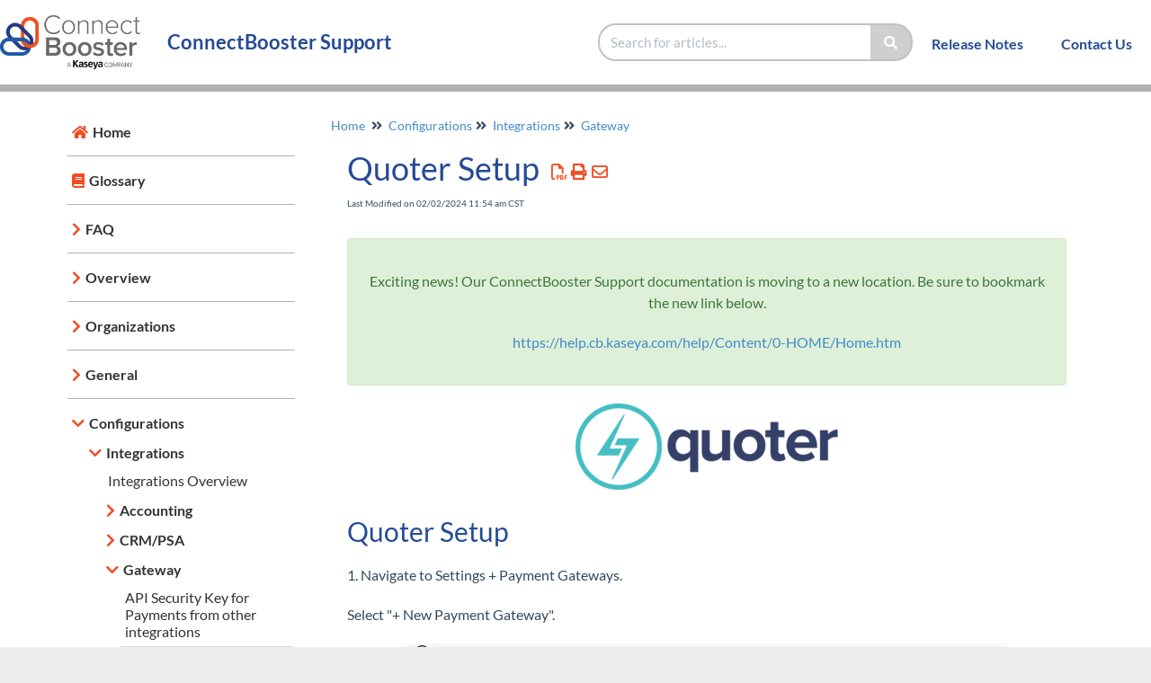

--- FILE ---
content_type: text/html; charset=UTF-8
request_url: https://docs.connectbooster.com/help/quoter-setup
body_size: 11315
content:
<!DOCTYPE html>

<html >
	<head>
		<meta http-equiv="X-UA-Compatible" content="IE=edge" />
		<title>Quoter Setup | ConnectBooster Support</title>
		<meta charset="UTF-8" />
		<meta name="viewport" content="width=device-width, initial-scale=1.0">
		
    
		<link rel="stylesheet" href="https://d3s179bfexmwfe.cloudfront.net/min/css/koFontawesome-3c612f865d.css" type="text/css">
            <link rel="stylesheet" href="https://d3s179bfexmwfe.cloudfront.net/min/css/ko-9a938c79b7.css" type="text/css">
		<link href="https://d1whm9yla4elqy.cloudfront.net/lato/lato.css" rel="stylesheet" type="text/css">
		<style type="text/css">.documentation-body{background-color:#FFFFFF}.hg-classic-theme .documentation-categories{background-color:#FFFFFF}.hg-site .hg-header{background-color:#ffffff}.hg-widget-page .pager{background-color:#ffffff}.hg-site > .navbar{color:#244b94}.navbar-default .navbar-nav > li > a.hg-header-link{color:#244b94}.toc-toggle{color:#244b94}.navbar-default .navbar-toggle:before{color:#244b94}.cat-icon{color:#f14c24}.home-icon{color:#f14c24}.alt-icon{color:#f14c24}.form-group.focus .form-control{color:#f14c24}.form-group.focus .select2-search input[type=text]{color:#f14c24}.hg-site:not(.hg-modern-theme) .documentation-categories li a{color:#646464}.documentation-article h1, .cke_editable h1{color:#244b94}.documentation-article h2, .cke_editable h2{color:#244b94}.documentation-article h3, .cke_editable h3{color:#244b94}.documentation-article h4, .cke_editable h4{color:#244b94}.documentation-article h5, .cke_editable h5{color:#244b94}.documentation-article h6, .cke_editable h6{color:#244b94}.documentation-article h7, .cke_editable h7{color:#244b94}.navbar-default{border-bottom-color:#b1b1b1}.documentation-outter-list > .article-container{border-bottom-color:#b1b1b1}.level-0{border-bottom-color:#b1b1b1}.article-container:hover{background-color:rgb(216,216,216) }.category-link-container:hover{background-color:rgb(216,216,216) }.documentation-categories li a:hover{background-color:rgb(216,216,216) }.category-link-container.active{background-color:rgb(216,216,216) }.documentation-categories li.active{background-color:rgb(216,216,216) }.form-control:focus{border-color:#f14c24 }.select2-search input[type=text]:focus{border-color:#f14c24 }.btn-danger{background-color:#f14c24 }.hg-ratings .hg-helpful{color:#f14c24 }.hg-search-bar input:focus + .input-group-btn .btn{border-color:#f14c24 }.hg-minimalist-theme a:not(.btn):hover, .hg-minimalist-theme a:not(.btn):hover, .hg-minimalist-theme a:not(.btn):focus{color:#f14c24 }.faq-cat-container:hover a{color:#f14c24 }.ko-article-actions a{color:#f14c24 }.faq-cat-panel:hover{border-color:#f14c24 }.btn-success{color:#244b94 }.btn-primary{color:#244b94 }.btn-danger{color:#244b94 }.btn-success:hover{color:#244b94 }.btn-primary:hover{color:#244b94 }.btn-danger:hover{color:#244b94 }.navbar-default .navbar-toggle:hover:before, .navbar-default .navbar-toggle:focus:before{color:#244b94 }.btn-success{background-color:rgb(241,76,36) }.btn-primary{background-color:rgb(241,76,36) }.hg-ratings .hg-unhelpful{color:rgb(241,76,36) }.hg-minimalist-theme a:not(.btn){color:rgb(201,36,-4) }.btn-primary:hover{background-color:rgb(255,96,56) }.btn-primary:focus{background-color:rgb(255,96,56) }.btn-primary:active{background-color:rgb(255,96,56) }.btn-success:hover{background-color:rgb(255,96,56) }.btn-success:focus{background-color:rgb(255,96,56) }.btn-success:active{background-color:rgb(255,96,56) }.hg-ratings .hg-unhelpful:hover{color:rgb(255,96,56) }.ko-article-actions a:hover{color:rgb(255,96,56) }.pager li>a:hover, .pager li>span:hover, .pager li>a:focus, .pager li>span:focus{background-color:rgb(255,96,56) }.btn-danger:hover{background-color:rgb(255,96,56) }.btn-danger:focus{background-color:rgb(255,96,56) }.btn-danger:active{background-color:rgb(255,96,56) }.hg-ratings .hg-helpful:hover{color:rgb(255,96,56) }.documentation-article h1, .cke_editable h1{font-family:Lato;font-size:36px;font-weight:400;}.documentation-article h2, .cke_editable h2{font-family:Lato;font-size:30px;font-weight:400;}.documentation-article h3, .cke_editable h3{font-family:Lato;font-size:24px;font-weight:400;}.documentation-article h4, .cke_editable h4{font-family:Lato;font-size:18px;font-weight:400;}.documentation-article h5, .cke_editable h5{font-family:Lato;font-size:12px;font-weight:400;}.documentation-article h6, .cke_editable h6{font-family:Lato;font-size:12px;font-weight:400;}.documentation-article h7, .cke_editable h7{font-family:Lato;font-size:12px;font-weight:400;}.hg-article-body, .hg-article-body p, .cke_editable, .cke_editable p{font-family:Lato;font-size:16px;font-weight:400;}.hg-site .hg-project-name, body{font-family:Lato;}.hg-home-page .navbar-default {
	border-bottom: none;
}

.hg-home-page .container {
	width: 100%;
  	padding: 0px;
  	margin: 0px;
}

.hg-home-page .hg-site-body {
	margin-top: 100px;
}

.ko-homepage-top {
  height: 300px;
  background-image: linear-gradient(-90deg, #F04F23, #2259A8);
  padding:2em 1em;
  margin-top: -1em
}

.hg-home-page .hg-article-title {
	margin-top: 50px;
}

.hg-home-page #ko-documentation-categories {
	display: none !important;
    width: 100%;
}

.hg-home-page .hg-article {
	max-width: 90%;
  	margin-top: 50px;
}

.hg-home-page .documentation-article {
	width: 100%;
}

.hg-home-page .faq-cat-panel-container {
	width: 33.33%;
  	padding: 1em 0;
}

.hg-home-page .faq-cat-panel {
	padding: 2em 1em;
  	background: #ffffff;
  	border: 2px solid #2259A8;
  	border-top: 8px solid #2259A8;
  	text-align: center;
  	cursor: pointer;
  	box-shadow: 2px 2px 4px #969696;
  	border-radius: 5px;
  	width: 95%;
}

.hg-home-page .faq-cat-panel:hover {
	border: 2px solid #F04F23;
  	border-top: 8px solid #F04F23;
}

.hg-home-page .homepage-widgets {
	margin-top: 50px;
}


@media screen and (max-width: 1200px) {
  .hg-home-page .faq-cat-panel-container {
      width: 50%;
  }
}

@media screen and (max-width: 991px) {
  .hg-home-page .faq-cat-panel-container {
      width: 100%;
  }
  
  .hg-home-page #ko-documentation-categories {
		display: block !important;
    	 margin-top: 50px;
	}
}

@media screen and (max-width: 669px) {

}

.hg-home-page .faq-cat-panel [href="/help/faq"]:before {
  	font-family: "Font Awesome 5 Free";
  	font-weight: 900;
	content: "\f059";
  	position: relative;
  	top: -15px;
  	font-size: 48px;
  	display: block;
  	color: #2259A8;
}

.hg-home-page .faq-cat-panel [href="/help/overview"]:before {
  	font-family: "Font Awesome 5 Free";
  	font-weight: 900;
	content: "\f0db";
  	position: relative;
  	top: -15px;
  	font-size: 48px;
  	display: block;
  	color: #2259A8;
}

.hg-home-page .faq-cat-panel [href="/help/customers"]:before {
  	font-family: "Font Awesome 5 Free";
  	font-weight: 900;
	content: "\f0c0";
  	position: relative;
  	top: -15px;
  	font-size: 48px;
  	display: block;
  	color: #2259A8;
}

.hg-home-page .faq-cat-panel [href="/help/reports"]:before {
  	font-family: "Font Awesome 5 Free";
  	font-weight: 900;
	content: "\f15c";
  	position: relative;
  	top: -15px;
  	font-size: 48px;
  	display: block;
  	color: #2259A8;
}

.hg-home-page .faq-cat-panel [href="/help/settings"]:before {
  	font-family: "Font Awesome 5 Free";
  	font-weight: 900;
	content: "\f085";
  	position: relative;
  	top: -15px;
  	font-size: 48px;
  	display: block;
  	color: #2259A8;
}

.hg-home-page .faq-cat-panel [href="/help/subscriptions"]:before {
  	font-family: "Font Awesome 5 Free";
  	font-weight: 900;
	content: "\f4c0";
  	position: relative;
  	top: -15px;
  	font-size: 48px;
  	display: block;
  	color: #2259A8;
}

.faq-cat-panel:hover a:before {
	color: #F04F23 !important;
}

.bngLocationIcon:before {
  	font-family: "Font Awesome 5 Free";
  	font-weight: 900;
	content: "\f3c5";
  	position: relative;
  	font-size: 28px;
  	color: #F04F23;
    margin-right: 10px;
}

.bngPhoneIcon:before {
  	font-family: "Font Awesome 5 Free";
  	font-weight: 900;
	content: "\f095";
  	position: relative;
  	font-size: 28px;
  	color: #F04F23;
    margin-right: 10px;
}

.bngFaxIcon:before {
  	font-family: "Font Awesome 5 Free";
  	font-weight: 900;
	content: "\f1ac";
  	position: relative;
  	font-size: 28px;
  	color: #F04F23;
    margin-right: 10px;
}

.bngEmailIcon:before {
  	font-family: "Font Awesome 5 Free";
  	font-weight: 900;
	content: "\f0e0";
  	position: relative;
  	font-size: 28px;
  	color: #F04F23;
    margin-right: 10px;
}

.hg-article-page .article-block {
	margin-bottom: 30px;
}

.hg-article-page .article-block a {
	font-size: 24px;
  	text-decoration: underline;
}

.hg-article-page .article-block div {
	font-size: 16px;
  	text-indent: 50px;
  	margin-bottom: 30px;
}

.hg-contact-page .hg-contact-us-form .btn {
	color: white;
}</style>
		<script type="text/javascript" charset="utf-8" src="https://d3s179bfexmwfe.cloudfront.net/min/js/kbJquery3-1c0e9d176a.js"></script>
		
		<link rel="canonical" href="https://docs.connectbooster.com/help/quoter-setup" /><script async src="https://www.googletagmanager.com/gtag/js?id=UA-12049846-3"></script>
<script>
 window.dataLayer = window.dataLayer || [];
 function gtag(){dataLayer.push(arguments);}
 gtag('js', new Date());

 gtag('config', 'UA-12049846-3');
</script>
<link href="//dyzz9obi78pm5.cloudfront.net/app/image/id/5c7991858e121c9239196694/n/favicon32.ico" rel="shortcut icon" type="image/x-icon"/>

<link rel="stylesheet" href="https://use.fontawesome.com/releases/v5.7.2/css/all.css" integrity="sha384-fnmOCqbTlWIlj8LyTjo7mOUStjsKC4pOpQbqyi7RrhN7udi9RwhKkMHpvLbHG9Sr" crossorigin="anonymous">
		
	</head>
	<body class='hg-site hg-modern-theme  hg-article-page hg-basic-child-article hg-2column-layout '>
		
		
		
		<nav class="hg-header navbar navbar-default navbar-fixed-top" role="navigation">
	<div class="ko-nav-wrapper">
		<div class="navbar-header">
	
	<a class="navbar-brand" href="/help" title="ConnectBooster Support"><img class="documentation-logo-image" alt="Knowledge Base Logo" src="//dyzz9obi78pm5.cloudfront.net/app/image/id/6389087db8ccf27dd9498c62/n/logo-connectbooster-kaseya-company-color.png" /></a>
	<h1 class="hg-project-name">ConnectBooster Support</h1>
	<div class="nav-left-searchbar hidden-xs">
		<form action="/help/search" method="GET" class="hg-search-bar">
	<div class="input-group">
				<input type="search" role="search" title="Search" aria-label="Search for articles" class="form-control" placeholder='Search for articles...' name="phrase" />
		<span class="input-group-btn"><button class="btn btn-default" title="Search" name="Search" aria-label="Search" type="submit"><i class="fa fa-search"></i></button></span>
	</div>
</form>
	</div>
	<button type="button" class="navbar-toggle toc-toggle pull-left clear-left" data-toggle="collapse" data-target=".documentation-categories">
		<span class="sr-only">Table of Contents</span>
		<span class="browse">Table of Contents</span>
		<span class="icon-bar"></span>
		<span class="icon-bar"></span>
		<span class="icon-bar"></span>
	</button>
	
	<button type="button" class="navbar-toggle" data-toggle="collapse" data-target=".navbar-collapse">
		<span class="sr-only">Toggle navigation</span>
		<span class="icon-bar"></span>
		<span class="icon-bar"></span>
		<span class="icon-bar"></span>
	</button>
</div>
<div class="navbar-collapse collapse" id="navbar-collapse">
	
	<ul class="nav navbar-nav navbar-right">
		<li><form action="/help/search" method="GET" class="hg-search-bar">
	<div class="input-group">
				<input type="search" role="search" title="Search" aria-label="Search for articles" class="form-control" placeholder='Search for articles...' name="phrase" />
		<span class="input-group-btn"><button class="btn btn-default" title="Search" name="Search" aria-label="Search" type="submit"><i class="fa fa-search"></i></button></span>
	</div>
</form></li>
      	<li><a class="hg-header-link" href="/help/release-notes">Release Notes</a></li>
		<li><a class="hg-header-link" href="/help/contact-us">Contact Us</a></li>
		<li></li>
	</ul>
</div>
	</div>
</nav>
		<div class="documentation-body">
	<div class="container">
		<div class="row hg-site-body">
	<div id="ko-documentation-categories" class="documentation-categories sidebar-nav nav-collapse col-md-4 col-lg-3">
	<ul class="list-unstyled top-outter-list">
		<li class="category-container search-header nav-header nav-header-sub level-0 hide">
			<form action="/help/search" method="GET" class="hg-search-bar">
	<div class="input-group">
				<input type="search" role="search" title="Search" aria-label="Search for articles" class="form-control" placeholder='Search for articles...' name="phrase" />
		<span class="input-group-btn"><button class="btn btn-default" title="Search" name="Search" aria-label="Search" type="submit"><i class="fa fa-search"></i></button></span>
	</div>
</form>
		</li>
	</ul>
	<ul class="list-unstyled documentation-outter-list" data-level="0">
		<li data-type="category" class="category-container nav-header nav-header-sub level-0 ">
			<div class="category-link-container ">
				<i class="home-icon fa fa-home"></i><a class="documentation-category" href="/help">Home</a>
			</div>
		</li>
		<li data-type="category" class="category-container nav-header nav-header-sub level-0 ">
			<div class="category-link-container ">
				<i class="home-icon fa fa-book"></i><a class="documentation-category" href="/help/glossary">Glossary</a>
			</div>
		</li>
		<li data-type="category" class="category-container nav-header nav-header-sub level-0">
						<div class="category-link-container" data-id="5c342dca6e121c6c5004f312"><i class="cat-icon fa fa-chevron-right"></i><a class="documentation-category" href="javascript:void(0);">FAQ<span class="badge badge-new pull-right"></span><span class="badge badge-updated pull-right"></span></a>
						</div>
						<ul class="list-unstyled documentation-articles level-1" style="display:none;"><li data-type="article" data-id="5c7fe29e6e121c1208e4f355" class="article-container" external><a href="/help/i-need-to-setup-the-webconnector-again" rel="noopener noreferrer" target="_blank" class="article-link"><i class="fa fa-film"></i>&nbsp;I need to setup the WebConnector again</a></li><li data-type="article" data-id="5c7d6287ad121cbb7b9d1873" class="article-container"><a href="/help/faq-payments-failing-to-transfer" class="article-link">Payments Failing to Sync</a></li><li data-type="article" data-id="5c7d6497ec161c727b8e6624" class="article-container"><a href="/help/webconnector-sync-errors-and-best-practices" class="article-link">WebConnector Sync Errors and Best Practices</a></li><li data-type="article" data-id="5c342f95ec161cfd559676c3" class="article-container"><a href="/help/my-customer-has-missing-invoices" class="article-link">An organization has missing invoices</a></li><li data-type="article" data-id="5c7d6627ad121cee7b9d1892" class="article-container"><a href="/help/i-cant-login-help" class="article-link">I can&#039;t log in! Help!</a></li><li data-type="article" data-id="5c34cce8ad121ca5265c5fb4" class="article-container"><a href="/help/how-to-refund" class="article-link">How do I issue a refund?</a></li><li data-type="article" data-id="5c7d6717ad121c5d789d1941" class="article-container"><a href="/help/how-do-i-reconcile-or-match-my-deposits" class="article-link">How do I reconcile or match my deposits?</a></li><li data-type="article" data-id="5c3cf00f8e121c201282dd50" class="article-container"><a href="/help/what-are-these-charges-to-my-account" class="article-link">What are these charges to my checking account?</a></li><li data-type="article" data-id="5cc9c02aec161cf7065e70b3" class="article-container"><a href="/help/what-is-the-typical-flow-of-invoices" class="article-link">What is the typical flow of invoices?</a></li><li data-type="article" data-id="5ee8e5f28e121c2f74a9d8b9" class="article-container"><a href="/help/locked-invoice" class="article-link">What is a locked invoice, and how do I resolve this?</a></li><li data-type="article" data-id="5f2ac12a8e121c213009c659" class="article-container"><a href="/help/how-do-i-better-secure-my-accounts" class="article-link">How can I better secure my accounts?</a></li><li data-type="article" data-id="60a6cd548e121c90620d9198" class="article-container"><a href="/help/what-is-a-locked-payment-method-and-how-do-i-resolve-this" class="article-link">What is a locked Payment Method, and how do I resolve this?</a></li></ul>
							</li><li data-type="category" class="category-container nav-header nav-header-sub level-0">
						<div class="category-link-container" data-id="5c342c50ec161cd0559676ac"><i class="cat-icon fa fa-chevron-right"></i><a class="documentation-category" href="javascript:void(0);">Overview<span class="badge badge-new pull-right"></span><span class="badge badge-updated pull-right"></span></a>
						</div>
						<ul class="list-unstyled documentation-articles level-1" style="display:none;"><li data-type="article" data-id="5c7d80fd6e121c0520e4f29f" class="article-container"><a href="/help/administration-overview" class="article-link">Administration Overview</a></li><li data-type="article" data-id="5c7d8a488e121c05248e6601" class="article-container"><a href="/help/unresolved-acheft-returns" class="article-link">Unresolved ACH/EFT Returns</a></li><li data-type="article" data-id="6398e196c406ce76130cc46b" class="article-container"><a href="/help/associate-your-connectbooster-and-kaseyaone-accounts" class="article-link">Associate Your ConnectBooster and KaseyaOne Accounts</a></li></ul>
							</li><li data-type="category" class="category-container nav-header nav-header-sub level-0">
						<div class="category-link-container" data-id="5c342c65ad121c325a5c5f01"><i class="cat-icon fa fa-chevron-right"></i><a class="documentation-category" href="javascript:void(0);">Organizations<span class="badge badge-new pull-right"></span><span class="badge badge-updated pull-right"></span></a>
						</div>
						<ul class="list-unstyled documentation-articles level-1" style="display:none;"><li data-type="article" data-id="644adcb4d5257672ec32fa12" class="article-container"><a href="/help/assign-profile-and-send-welcome-email" class="article-link">Assign Profile and Send Welcome Email</a></li><li data-type="article" data-id="5c7d8e646e121cad21e4f2ff" class="article-container"><a href="/help/customer-search" class="article-link">Organization Search</a></li><li data-type="article" data-id="5c7d90348e121c41248e66ad" class="article-container"><a href="/help/customer-profile-overview" class="article-link">Organization Profile Overview</a></li><li data-type="article" data-id="645d14d96dde6c35304d8a44" class="article-container"><a href="/help/default-contacts" class="article-link">Default Contacts</a></li><li data-type="article" data-id="5c7d913ead121cc40d9d1902" class="article-container"><a href="/help/customer-details" class="article-link">Organization Details</a></li><li data-type="article" data-id="5c7d9379ad121cc50d9d190b" class="article-container"><a href="/help/balance" class="article-link">Balance</a></li><li data-type="article" data-id="5c7d950aec161c55118e667a" class="article-container"><a href="/help/open-invoices" class="article-link">Open Invoices - Internal User</a></li><li data-type="article" data-id="5c7eb1726e121cd153e4f2c5" class="article-container"><a href="/help/customer-credits" class="article-link">Organization Credits</a></li><li data-type="article" data-id="5c7d9f77ad121ceb139d1925" class="article-container"><a href="/help/pending" class="article-link">Pending Payments</a></li><li data-type="article" data-id="5c7e94fa8e121cce1b8e66e4" class="article-container"><a href="/help/scheduled" class="article-link">Scheduled</a></li><li data-type="article" data-id="5c7eac176e121c8751e4f349" class="article-container"><a href="/help/payments-calendar" class="article-link">Payments Calendar</a></li><li data-type="article" data-id="5c7eb1ebec161c91163fd6b3" class="article-container"><a href="/help/payment-methods" class="article-link">Payment Methods</a></li><li data-type="article" data-id="5c7eb223ad121c7a0f9d195d" class="article-container"><a href="/help/customers-autopay" class="article-link">Setting up Organization AutoPay</a></li><li data-type="article" data-id="5c7eb2dbec161c8e163fd6f7" class="article-container"><a href="/help/invoice-history" class="article-link">Invoice History</a></li><li data-type="article" data-id="5c7eb487ec161c20173fd69e" class="article-container"><a href="/help/viewing-invoices" class="article-link">Viewing Invoices</a></li><li data-type="article" data-id="5c7eb390ad121c9e159d18b0" class="article-container"><a href="/help/transaction-history" class="article-link">Transaction History</a></li><li data-type="article" data-id="64b6a69ca81b4a5b6f582e78" class="article-container"><a href="/help/organization-email-history" class="article-link">Organization Email History</a></li><li data-type="article" data-id="64beb56d3d169231c86e287d" class="article-container"><a href="/help/contact-email-history" class="article-link">Contact Email History</a></li></ul>
							</li><li data-type="category" class="category-container nav-header nav-header-sub level-0">
						<div class="category-link-container" data-id="5c342c8cec161cfa559676a1"><i class="cat-icon fa fa-chevron-right"></i><a class="documentation-category" href="javascript:void(0);">General<span class="badge badge-new pull-right"></span><span class="badge badge-updated pull-right"></span></a>
						</div>
						<ul class="list-unstyled documentation-articles level-1" style="display:none;"><li data-type="article" data-id="5c7eb4cdec161cd0193fd670" class="article-container"><a href="/help/customization-overview" class="article-link">Customization Overview</a></li><li data-type="article" data-id="5c7eb504ad121cbc159d18a5" class="article-container"><a href="/help/basic-information" class="article-link">Basic Information</a></li><li data-type="article" data-id="5c7eb5356e121cdb53e4f312" class="article-container"><a href="/help/branding" class="article-link">Branding</a></li><li data-type="article" data-id="5c7eb571ad121cbb159d1a64" class="article-container"><a href="/help/ad-cards" class="article-link">Ad Cards</a></li><li data-type="article" data-id="601851408e121cac7ce800dc" class="article-container"><a href="/help/ad-card-best-practices-examples" class="article-link">Ad Card Best Practices &amp; Examples</a></li><li data-type="article" data-id="64d275f6f9b220098a744ec2" class="article-container"><a href="/help/overview-layout" class="article-link">Overview Layout</a></li></ul>
							</li><li data-type="category" class="category-container nav-header nav-header-sub level-0">
						<div class="category-link-container" data-id="5c342c77ad121c015a5c5edb"><i class="cat-icon fa fa-chevron-right"></i><a class="documentation-category" href="javascript:void(0);">Configurations<span class="badge badge-new pull-right"></span><span class="badge badge-updated pull-right"></span></a>
						</div>
						<ul class="list-unstyled documentation-articles level-1" style="display:none;"><li data-type="category" class="category-container nav-header nav-header-sub">
					<div class="category-link-container" data-id="5c342c9eec161cf9559676a4"><i class="cat-icon fa fa-chevron-right"></i> <a class="documentation-category" href="javascript:void(0);">Integrations<span class="badge badge-new pull-right"></span><span class="badge badge-updated pull-right"></span></a>
					</div>
					<ul class="list-unstyled documentation-articles level-1" style="display:none;"><li data-type="article" data-id="5c7eb5f9ad121cde129d18fd" class="article-container"><a href="/help/integrations-overview" class="article-link">Integrations Overview</a></li><li data-type="category" class="category-container nav-header nav-header-sub">
					<div class="category-link-container" data-id="5c342d0dad121c0d645c5e95"><i class="cat-icon fa fa-chevron-right"></i> <a class="documentation-category" href="javascript:void(0);">Accounting<span class="badge badge-new pull-right"></span><span class="badge badge-updated pull-right"></span></a>
					</div>
					<ul class="list-unstyled documentation-articles level-2" style="display:none;"><li data-type="category" class="category-container nav-header nav-header-sub">
					<div class="category-link-container" data-id="5c7eb6806e121cdb53e4f323"><i class="cat-icon fa fa-chevron-right"></i> <a class="documentation-category" href="javascript:void(0);">QuickBooks<span class="badge badge-new pull-right"></span><span class="badge badge-updated pull-right"></span></a>
					</div>
					<ul class="list-unstyled documentation-articles level-3" style="display:none;"><li data-type="article" data-id="5c342ec88e121ca472c014fb" class="article-container"><a href="/help/webconnectorsetup" class="article-link"><i class="fa fa-film"></i>&nbsp;QuickBooks WebConnector Setup</a></li><li data-type="article" data-id="5c7eb6b88e121c7e2d8e6655" class="article-container"><a href="/help/sync-from-date" class="article-link">Sync From Date</a></li><li data-type="article" data-id="5c8bf393ad121c6f0f4428f2" class="article-container"><a href="/help/quickbooks-online-setup" class="article-link"><i class="fa fa-film"></i>&nbsp;QuickBooks - Online Setup</a></li><li data-type="article" data-id="5ca664726e121c9224e75a2d" class="article-container"><a href="/help/quickbooks-version-support" class="article-link">QuickBooks Version Support</a></li><li data-type="article" data-id="5fd131a8ad121cfc3f79c4bc" class="article-container"><a href="/help/quickbooks-disconnect" class="article-link">QuickBooks Disconnect</a></li></ul>
				</li><li data-type="category" class="category-container nav-header nav-header-sub">
					<div class="category-link-container" data-id="5c7fdfda8e121c993be37093"><i class="cat-icon fa fa-chevron-right"></i> <a class="documentation-category" href="javascript:void(0);">Dynamics GP<span class="badge badge-new pull-right"></span><span class="badge badge-updated pull-right"></span></a>
					</div>
					<ul class="list-unstyled documentation-articles level-3" style="display:none;"><li data-type="article" data-id="5c7ff2eeec161c302c3fd6f3" class="article-container"><a href="/help/gp-guide" class="article-link">GP Deployment Guide</a></li></ul>
				</li><li data-type="category" class="category-container nav-header nav-header-sub">
					<div class="category-link-container" data-id="5c7fe0118e121c1e35e37155"><i class="cat-icon fa fa-chevron-right"></i> <a class="documentation-category" href="javascript:void(0);">Xero<span class="badge badge-new pull-right"></span><span class="badge badge-updated pull-right"></span></a>
					</div>
					<ul class="list-unstyled documentation-articles level-3" style="display:none;"><li data-type="article" data-id="5c7fe5456e121c1008e4f344" class="article-container"><a href="/help/xero-data-flow" class="article-link">Xero Data Flow</a></li><li data-type="article" data-id="5c7fe57bad121cfa20fa018b" class="article-container"><a href="/help/setting-up-xero-integration" class="article-link">Setting up Xero Integration</a></li><li data-type="article" data-id="5c7fe6188e121c8d41e3703d" class="article-container"><a href="/help/common-xero-questions" class="article-link">Common Xero Questions</a></li></ul>
				</li><li data-type="category" class="category-container nav-header nav-header-sub">
					<div class="category-link-container" data-id="5ee9227ead121c5a2d59543f"><i class="cat-icon fa fa-chevron-right"></i> <a class="documentation-category" href="javascript:void(0);">Sage Intacct<span class="badge badge-new pull-right"></span><span class="badge badge-updated pull-right"></span></a>
					</div>
					<ul class="list-unstyled documentation-articles level-3" style="display:none;"><li data-type="article" data-id="5ee92453ad121c652d595424" class="article-container"><a href="/help/sage-intacct-setup-guide" class="article-link">Sage Intacct Setup Guide</a></li></ul>
				</li></ul>
				</li><li data-type="category" class="category-container nav-header nav-header-sub">
					<div class="category-link-container" data-id="5c342d188e121cce72c014e1"><i class="cat-icon fa fa-chevron-right"></i> <a class="documentation-category" href="javascript:void(0);">CRM/PSA<span class="badge badge-new pull-right"></span><span class="badge badge-updated pull-right"></span></a>
					</div>
					<ul class="list-unstyled documentation-articles level-2" style="display:none;"><li data-type="category" class="category-container nav-header nav-header-sub">
					<div class="category-link-container" data-id="5c7fe0416e121ca707e4f3ce"><i class="cat-icon fa fa-chevron-right"></i> <a class="documentation-category" href="javascript:void(0);">ConnectWise<span class="badge badge-new pull-right"></span><span class="badge badge-updated pull-right"></span></a>
					</div>
					<ul class="list-unstyled documentation-articles level-3" style="display:none;"><li data-type="article" data-id="5c7fe0c06e121c1008e4f2f2" class="article-container"><a href="/help/setting-up-the-connectwise-integration" class="article-link">Setting up the ConnectWise Manage integration</a></li><li data-type="article" data-id="5c7fe10cad121ce31bfa01aa" class="article-container"><a href="/help/setting-up-connectwise-pods" class="article-link">Setting up ConnectWise Manage Pods</a></li><li data-type="article" data-id="5fb40017ec161c5b5093f0d8" class="article-container"><a href="/help/connectwise-manage-custom-field-mapping-opportunities" class="article-link">ConnectWise Manage Custom Field Mapping</a></li><li data-type="article" data-id="603f997e8e121cb37d4656b8" class="article-container"><a href="/help/custom-field-mapping-with-sell" class="article-link">Custom Field Mapping with Sell</a></li><li data-type="article" data-id="603f999d8e121cba7d465478" class="article-container"><a href="/help/custom-field-mapping-for-quotevalet" class="article-link">Custom Field Mapping with QuoteValet</a></li></ul>
				</li><li data-type="category" class="category-container nav-header nav-header-sub">
					<div class="category-link-container" data-id="5c7fe046ec161c6e223fd701"><i class="cat-icon fa fa-chevron-right"></i> <a class="documentation-category" href="javascript:void(0);">Autotask<span class="badge badge-new pull-right"></span><span class="badge badge-updated pull-right"></span></a>
					</div>
					<ul class="list-unstyled documentation-articles level-3" style="display:none;"><li data-type="article" data-id="5e5ed01bad121c5936c7e423" class="article-container"><a href="/help/setting-up-the-datto-autotask-psa-integration" class="article-link">Setting up the Datto Autotask PSA Integration</a></li><li data-type="article" data-id="5fca69a2ad121c8e6de414c1" class="article-container"><a href="/help/autotask-user-defined-field-mapping-opportunities" class="article-link">Autotask User Defined Field Mapping for Opportunities</a></li></ul>
				</li><li data-type="category" class="category-container nav-header nav-header-sub">
					<div class="category-link-container" data-id="5c7fe04d6e121ca707e4f3cf"><i class="cat-icon fa fa-chevron-right"></i> <a class="documentation-category" href="javascript:void(0);">Kaseya BMS<span class="badge badge-new pull-right"></span><span class="badge badge-updated pull-right"></span></a>
					</div>
					<ul class="list-unstyled documentation-articles level-3" style="display:none;"><li data-type="article" data-id="618bfc497b1d0f46187b2415" class="article-container"><a href="/help/setting-up-the-kaseya-bms-integration" class="article-link">Setting up the Kaseya BMS integration</a></li></ul>
				</li></ul>
				</li><li data-type="category" class="category-container nav-header nav-header-sub">
					<div class="category-link-container" data-id="5da9e6a5ec161c9309207ba9"><i class="cat-icon fa fa-chevron-right"></i> <a class="documentation-category" href="javascript:void(0);">Gateway<span class="badge badge-new pull-right"></span><span class="badge badge-updated pull-right"></span></a>
					</div>
					<ul class="list-unstyled documentation-articles level-2" style="display:none;"><li data-type="article" data-id="5da88e568e121cc176a70d3a" class="article-container"><a href="/help/bng-gateway-api-security-key" class="article-link">API Security Key for Payments from other integrations</a></li><li data-type="article" data-id="5dc1cff8ad121c701f83fe24" class="article-container"><a href="/help/quoter-setup" class="article-link">Quoter Setup</a></li><li data-type="article" data-id="5dddaf4b8e121c804d0b41bf" class="article-container"><a href="/help/configure-connectwise-sell" class="article-link">ConnectWise Sell Setup</a></li><li data-type="article" data-id="5faaff1eec161c8e15a16454" class="article-container"><a href="/help/zomentum-setup" class="article-link">Zomentum Setup</a></li><li data-type="article" data-id="5fca6e68ad121ca467e41e2d" class="article-container"><a href="/help/quotewerks-quotevalet" class="article-link">QuoteWerks QuoteValet</a></li></ul>
				</li><li data-type="category" class="category-container nav-header nav-header-sub">
					<div class="category-link-container" data-id="5c342d24ec161cfe5596769d"><i class="cat-icon fa fa-chevron-right"></i> <a class="documentation-category" href="javascript:void(0);">More<span class="badge badge-new pull-right"></span><span class="badge badge-updated pull-right"></span></a>
					</div>
					<ul class="list-unstyled documentation-articles level-2" style="display:none;"><li data-type="category" class="category-container nav-header nav-header-sub">
					<div class="category-link-container" data-id="5c7fe073ec161ce8283fd62f"><i class="cat-icon fa fa-chevron-right"></i> <a class="documentation-category" href="javascript:void(0);">Custom<span class="badge badge-new pull-right"></span><span class="badge badge-updated pull-right"></span></a>
					</div>
					<ul class="list-unstyled documentation-articles level-3" style="display:none;"><li data-type="article" data-id="5c7fe6ff8e121c8d41e3704c" class="article-container"><a href="/help/setting-up-a-custom-integration" class="article-link">Setting up a Custom Integration</a></li><li data-type="article" data-id="5c7fe757ec161c712c3fd614" class="article-container"><a href="/help/get-invoice-image-command" class="article-link">GetInvoiceImage Command</a></li><li data-type="article" data-id="5c7fe80dec161c7a283fd716" class="article-container"><a href="/help/loginwithtoken-command" class="article-link">LoginWithToken Command - Custom Integration</a></li><li data-type="article" data-id="5e9f28788e121c637378f614" class="article-container"><a href="/help/cloudradial-sso-using-loginwithtoken" class="article-link">CloudRadial SSO - Using LoginWithToken</a></li><li data-type="article" data-id="5ea0592c6e121c2a6a020eef" class="article-container"><a href="/help/invarosoftsso-using-loginwithtoken" class="article-link">InvarosoftSSO - Using LoginWithToken</a></li><li data-type="article" data-id="5ed5520c6e121cdd3095e5a3" class="article-container"><a href="/help/datagate-innovation-custom-invoice-image" class="article-link">Datagate Innovation - Custom Invoice Image</a></li></ul>
				</li><li data-type="category" class="category-container nav-header nav-header-sub">
					<div class="category-link-container" data-id="5c7fe07a6e121cf506e4f366"><i class="cat-icon fa fa-chevron-right"></i> <a class="documentation-category" href="javascript:void(0);">GreatAmerica<span class="badge badge-new pull-right"></span><span class="badge badge-updated pull-right"></span></a>
					</div>
					<ul class="list-unstyled documentation-articles level-3" style="display:none;"><li data-type="article" data-id="5c7fe8488e121c633fe37083" class="article-container"><a href="/help/greatamerica-integration-setup" class="article-link">GreatAmerica Integration Setup</a></li><li data-type="article" data-id="5c8bf80fad121c080c442966" class="article-container"><a href="/help/great-america-invoice" class="article-link">GreatAmerica Invoice</a></li><li data-type="article" data-id="5c8bf8586e121cdc1b186482" class="article-container"><a href="/help/great-america-payments" class="article-link">GreatAmerica Payments</a></li></ul>
				</li><li data-type="article" data-id="5c7fe89b6e121c8109e4f2f0" class="article-container"><a href="/help/html-iframe" class="article-link">HTML iframe</a></li></ul>
				</li></ul>
				</li><li data-type="category" class="category-container nav-header nav-header-sub">
					<div class="category-link-container" data-id="5c342ca68e121c2666c01531"><i class="cat-icon fa fa-chevron-right"></i> <a class="documentation-category" href="javascript:void(0);">Configurations<span class="badge badge-new pull-right"></span><span class="badge badge-updated pull-right"></span></a>
					</div>
					<ul class="list-unstyled documentation-articles level-1" style="display:none;"><li data-type="category" class="category-container nav-header nav-header-sub">
					<div class="category-link-container" data-id="5c796870ec161cbd16dbb5a4"><i class="cat-icon fa fa-chevron-right"></i> <a class="documentation-category" href="javascript:void(0);">AutoPay<span class="badge badge-new pull-right"></span><span class="badge badge-updated pull-right"></span></a>
					</div>
					<ul class="list-unstyled documentation-articles level-2" style="display:none;"><li data-type="article" data-id="5c7eb7086e121cdb53e4f32c" class="article-container"><a href="/help/autopay-autopay-approval" class="article-link">AutoPay: Automatic Approval Process Settings</a></li><li data-type="article" data-id="64398196a1310d17bf0ebd9d" class="article-container"><a href="/help/autopay-settings" class="article-link">AutoPay Settings</a></li><li data-type="article" data-id="5c7d8b276e121cad21e4f2d5" class="article-container"><a href="/help/autopay-approval" class="article-link">Overview: AutoPay Approval Process</a></li></ul>
				</li><li data-type="category" class="category-container nav-header nav-header-sub">
					<div class="category-link-container" data-id="5c79687cec161cc216dbb59c"><i class="cat-icon fa fa-chevron-right"></i> <a class="documentation-category" href="javascript:void(0);">Billing<span class="badge badge-new pull-right"></span><span class="badge badge-updated pull-right"></span></a>
					</div>
					<ul class="list-unstyled documentation-articles level-2" style="display:none;"><li data-type="article" data-id="5c7eb738ec161cbc1d3fd5ff" class="article-container"><a href="/help/billing-accounting" class="article-link">Accounting</a></li><li data-type="article" data-id="5c7eb98c6e121c0154e4f331" class="article-container"><a href="/help/gateway" class="article-link">Gateway</a></li><li data-type="article" data-id="5c7eb97fec161cd0193fd6c7" class="article-container"><a href="/help/invoice-image-data" class="article-link">Invoice Image Data</a></li><li data-type="article" data-id="5c79698c8e121cc12919666c" class="article-container"><a href="/help/paynow" class="article-link"><i class="fa fa-film"></i>&nbsp;Pay Now</a></li><li data-type="article" data-id="5c7eb9d78e121c742d8e6673" class="article-container"><a href="/help/payment-method-configuration" class="article-link">Internal: Payment Methods</a></li></ul>
				</li><li data-type="category" class="category-container nav-header nav-header-sub">
					<div class="category-link-container" data-id="5c796882ad121cb92a6e7a81"><i class="cat-icon fa fa-chevron-right"></i> <a class="documentation-category" href="javascript:void(0);">Internal Settings<span class="badge badge-new pull-right"></span><span class="badge badge-updated pull-right"></span></a>
					</div>
					<ul class="list-unstyled documentation-articles level-2" style="display:none;"><li data-type="article" data-id="5c7eb77f6e121cd253e4f30c" class="article-container"><a href="/help/internal-users" class="article-link">Internal Users</a></li><li data-type="article" data-id="5c7eb8578e121c742d8e665e" class="article-container"><a href="/help/profiles" class="article-link">Internal User Profiles</a></li><li data-type="article" data-id="5c7ebd7fec161cf2203fd5db" class="article-container"><a href="/help/notifications" class="article-link">Internal Notifications</a></li><li data-type="article" data-id="5e39fc3cec161c0c10b3247b" class="article-container"><a href="/help/2-factor-authentication" class="article-link">2-Factor Authentication</a></li></ul>
				</li><li data-type="category" class="category-container nav-header nav-header-sub">
					<div class="category-link-container" data-id="5c79688c6e121cf260b9de6c"><i class="cat-icon fa fa-chevron-right"></i> <a class="documentation-category" href="javascript:void(0);">Client Users<span class="badge badge-new pull-right"></span><span class="badge badge-updated pull-right"></span></a>
					</div>
					<ul class="list-unstyled documentation-articles level-2" style="display:none;"><li data-type="article" data-id="5c7ebad58e121c7e2d8e6691" class="article-container"><a href="/help/client-profiles" class="article-link">Client Profiles</a></li><li data-type="article" data-id="5c7ebb7cec161cf2203fd5c0" class="article-container"><a href="/help/provider-settings" class="article-link">Provider Settings</a></li><li data-type="article" data-id="5c7ebc4aad121c051cfa0150" class="article-container"><a href="/help/single-sign-on-settings-connectwise" class="article-link">Single Sign-On - ConnectWise</a></li><li data-type="article" data-id="5e8b50678e121ced3ce1a8cb" class="article-container"><a href="/help/client-2-factor" class="article-link">2-Factor for Organizations</a></li></ul>
				</li><li data-type="category" class="category-container nav-header nav-header-sub">
					<div class="category-link-container" data-id="5c796892ad121c0b2e6e7a24"><i class="cat-icon fa fa-chevron-right"></i> <a class="documentation-category" href="javascript:void(0);">Client Emails<span class="badge badge-new pull-right"></span><span class="badge badge-updated pull-right"></span></a>
					</div>
					<ul class="list-unstyled documentation-articles level-2" style="display:none;"><li data-type="article" data-id="5c7edec08e121c36408e66a3" class="article-container"><a href="/help/client-emails-client-emails" class="article-link">Client Emails</a></li><li data-type="article" data-id="5c3430ffad121c6b5a5c5f4e" class="article-container"><a href="/help/email-delivery-options" class="article-link">Email Delivery Options</a></li><li data-type="article" data-id="5cb73655ec161c32450b0ad8" class="article-container"><a href="/help/email-best-practices" class="article-link">Email Best Practices</a></li></ul>
				</li><li data-type="category" class="category-container nav-header nav-header-sub">
					<div class="category-link-container" data-id="5c796898ec161cb016dbb5a4"><i class="cat-icon fa fa-chevron-right"></i> <a class="documentation-category" href="javascript:void(0);">Service<span class="badge badge-new pull-right"></span><span class="badge badge-updated pull-right"></span></a>
					</div>
					<ul class="list-unstyled documentation-articles level-2" style="display:none;"><li data-type="article" data-id="5c7edfd78e121c74408e6672" class="article-container"><a href="/help/service-service" class="article-link">Service</a></li></ul>
				</li></ul>
				</li><li data-type="article" data-id="6453f8df5b68270166000eba" class="article-container"><a href="/help/entities" class="article-link">Entities</a></li></ul>
							</li><li data-type="category" class="category-container nav-header nav-header-sub level-0">
						<div class="category-link-container" data-id="5c342c6fec161cfd559676bf"><i class="cat-icon fa fa-chevron-right"></i><a class="documentation-category" href="javascript:void(0);">Reports<span class="badge badge-new pull-right"></span><span class="badge badge-updated pull-right"></span></a>
						</div>
						<ul class="list-unstyled documentation-articles level-1" style="display:none;"><li data-type="article" data-id="5c7ef1718e121cbb4de37059" class="article-container"><a href="/help/report-types" class="article-link">Report Types</a></li><li data-type="article" data-id="6478f59f04334922dd0d77d4" class="article-container"><a href="/help/email-history-report" class="article-link">Email History Report</a></li><li data-type="article" data-id="6478fb1563384e202c2b971b" class="article-container"><a href="/help/open-invoices-report" class="article-link">Open Invoices Report</a></li><li data-type="article" data-id="6479ff62f7709e66d17232b2" class="article-container"><a href="/help/company-reconciliation-report" class="article-link">Company Reconciliation Report</a></li><li data-type="article" data-id="647a044eb359021081192dbd" class="article-container"><a href="/help/transaction-report" class="article-link">Transaction Report</a></li><li data-type="article" data-id="647a05a5ca866363997bdee2" class="article-container"><a href="/help/all-invoices-report" class="article-link">All Invoices Report</a></li><li data-type="article" data-id="647a06c8944e24479d046624" class="article-container"><a href="/help/scheduled-payments-report" class="article-link">Scheduled Payments Report</a></li><li data-type="article" data-id="647a08fb85c3d635ec7f11ae" class="article-container"><a href="/help/autopay-configurations-report" class="article-link">Autopay Configurations Report</a></li><li data-type="article" data-id="647a0a845c46d71beb02f119" class="article-container"><a href="/help/expiring-and-locked-credit-cards" class="article-link">Expiring and Locked Credit Cards</a></li><li data-type="article" data-id="5fb5994aad121cbd5ab7b80a" class="article-container"><a href="/help/login-history-report" class="article-link">Login History Report</a></li><li data-type="article" data-id="647a112654137939ac00ddc4" class="article-container"><a href="/help/billing-gateway-report" class="article-link">Billing Gateway Report</a></li></ul>
							</li><li data-type="category" class="category-container nav-header nav-header-sub level-0">
						<div class="category-link-container" data-id="5c342cc98e121ca472c014e7"><i class="cat-icon fa fa-chevron-right"></i><a class="documentation-category" href="javascript:void(0);">Subscriptions<span class="badge badge-new pull-right"></span><span class="badge badge-updated pull-right"></span></a>
						</div>
						<ul class="list-unstyled documentation-articles level-1" style="display:none;"><li data-type="article" data-id="5c7f01e68e121c164ee370cd" class="article-container"><a href="/help/email-tracking" class="article-link">Email Tracking</a></li></ul>
							</li>	</ul>
	<ul class="list-unstyled bottom-outter-list">
			</ul>
	<div class="clear-both"></div>
</div>
<script>
$(function () {
  //set the active article if there is one
  var curArtID = $("#object-id").val();
  $('[data-id="' + curArtID + '"]')
    .not(".article-favorite")
    .not(".ko-js-favorites")
    .addClass("active");

  $(".article-container").on("click", function (e) {
    e.preventDefault();
    var href = $(this).find("a");
    // if redirect or user does a cmnd/cntrl  + click
    if (e.ctrlKey || e.metaKey || href.attr("target") == "_blank")
      window.open(href.attr("href"), "_blank");
    else window.location = href.attr("href");
  });

  if (
    $(".article-container.active").length > 0 &&
    $(".article-container.active").closest("ul").hasClass("hide")
  ) {
    $(".article-container.active").length > 0 &&
      $(".article-container.active")
        .closest("ul")
        .siblings(".category-link-container")
        .addClass("active");
  }

  if ($(".documentation-categories").find(".active").length > 0) {
    $(".documentation-categories")
      .find(".active")
      .parents(".category-container")
      .each(function () {
        $(this)
          .find(".cat-icon")
          .first()
          .not(".fa-chevron-down")
          .toggleClass("fa-chevron-down")
          .toggleClass("fa-chevron-right");
        $(this).find(".documentation-articles").first().show();
      });
  }

  if ($(".documentation-category").find(".active").length > 0) {
    $(".documentation-categories").scrollTop(
      $(".documentation-categories .active").position().top
    );
  }

  $(".documentation-category").on("click", function () {
    if ($(this).attr("href") == "javascript:void(0);") {
      $(this).siblings(".cat-icon").click();
    }
  });

  $(".article-container .badge-new").each(function () {
    $(this)
      .parents(".category-container")
      .each(function () {
        $(this)
          .find(".badge-new")
          .first()
          .text($(this).find(".badge-new").first().text() * 1 + 1);
      });
  });

  $(".article-container .badge-updated").each(function () {
    $(this)
      .parents(".category-container")
      .each(function () {
        $(this)
          .find(".badge-updated")
          .first()
          .text($(this).find(".badge-updated").first().text() * 1 + 1);
      });
  });

  $(".cat-icon").on("click", function () {
    var show = $(this).hasClass("fa-chevron-right");

    if (show) {
      if (
        $(this)
          .closest(".nav-header")
          .find(".article-container")
          .hasClass("active")
      ) {
        $(this).closest(".category-link-container").removeClass("active");
      }

      //badges
      $(this)
        .closest(".category-link-container")
        .find(".badge-new")
        .first()
        .hide();
      $(this)
        .closest(".category-link-container")
        .find(".badge-updated")
        .first()
        .hide();

      $(this)
        .closest(".nav-header")
        .find("ul")
        .first()
        .slideDown(200, function () {
          $(this).closest(".nav-header").find("ul").first().attr("style", "");
        });
    } else {
      $(this).closest(".nav-header").find("ul").first().slideUp(200);

      //badges
      if (
        $(this)
          .closest(".category-link-container")
          .find(".badge-new")
          .first()
          .text() != ""
      )
        $(this)
          .closest(".category-link-container")
          .find(".badge-new")
          .first()
          .show();
      if (
        $(this)
          .closest(".category-link-container")
          .find(".badge-updated")
          .first()
          .text() != ""
      )
        $(this)
          .closest(".category-link-container")
          .find(".badge-updated")
          .first()
          .show();

      if ($(this).closest(".nav-header").find("li.active").length > 0) {
        $(this).closest(".category-link-container").addClass("active");
      }
    }

    $(this).toggleClass("fa-chevron-down").toggleClass("fa-chevron-right");
  });
});

</script>
<div data-vis="public" data-groups="" class="hg-2-col documentation-article col-md-8 col-lg-9">
				<ul class="hg-breadcrumbs">
				<li><a href="/help">Home</a></li>
										<li><i class="fa fa-angle-double-right"></i></li>
						<li title="Configurations"><a href="/help/settings">Configurations</a>				
											<li><i class="fa fa-angle-double-right"></i></li>
						<li title="Integrations"><a href="/help/integrations">Integrations</a>				
											<li><i class="fa fa-angle-double-right"></i></li>
						<li title="Gateway"><a href="/help/gateway-68b16c4">Gateway</a>				
							    </ul>
			<input id="object-id" type="hidden" value="5dc1cff8ad121c701f83fe24" />
<div class="hg-article">
	<div class="hg-article-header">
		<h1 class="hg-article-title">Quoter Setup<span class="ko-article-actions"><span class="pdf"><a href="/help/pdfexport/id/5dc1cff8ad121c701f83fe24" class="hg-article-pdf pdf" name="Download PDF" title="Download PDF"><i class="fa fa-file-pdf-o fa-fw"></i></a></span><a href="#" class="ko-js-print"><i class="fa fa-print fa-fw"></i></a><a href="#" onclick="javascript:window.location='mailto:?subject=Quoter Setup&body=' + window.location;"><i class="fa fa-envelope-o fa-fw"></i></a></span></h1>
		<div class="metadata">Last Modified on 02/02/2024 11:54 am CST</div>
	</div>
	<div class="hg-article-body">
		<div class="alert alert-success"><p style="text-align: center;">Exciting news! Our ConnectBooster Support documentation is moving to a new location. Be sure to bookmark the new link below.</p><p style="text-align: center;"><a href="https://help.cb.kaseya.com/help/Content/0-HOME/Home.htm">https://help.cb.kaseya.com/help/Content/0-HOME/Home.htm</a></p></div><p><img src="//dyzz9obi78pm5.cloudfront.net/app/image/id/5fab0499ec161c6f16a1616a/n/1605043353764.png" class="fr-fic fr-dib img-responsive"></p><h2>Quoter Setup</h2><p>1. Navigate to Settings + Payment Gateways.&nbsp;</p><p>Select &quot;+ New Payment Gateway&quot;.</p><p><img src="//dyzz9obi78pm5.cloudfront.net/app/image/id/5dc1d09fec161c42664b06a0/n/addgateway.png" class="fr-fic fr-dib img-responsive img-rounded" style="width: 84%;"></p><p><br></p><p>2. On the drop down list, select &quot;ConnectBooster&quot;.</p><p><img src="//dyzz9obi78pm5.cloudfront.net/app/image/id/5dc1d0b28e121cba774282c8/n/selectconnectbooster.png" class="fr-fic fr-dib img-responsive img-rounded" style="width: 86%;"></p><p><br></p><p>3. &nbsp;Setup BNG Payment Settings. Here you will need to create an API Key.</p><p><a href="/help/bng-gateway-api-security-key" name="" title="API Security Key for Payments from Other Tools">***Follow our integration guide on how to create a BNG Gateway integration key here***</a></p><p><img src="//dyzz9obi78pm5.cloudfront.net/app/image/id/5dc1e302ec161c89694b0761/n/quoterbngapi.png" class="fr-fic fr-dib img-responsive img-rounded" style="width: 78%;"></p><div class="well"><p><a href="https://docs.connectbooster.com/help/bng-gateway-api-security-key">https://docs.connectbooster.com/help/bng-gateway-api-security-key</a></p></div><p>Create the key, and copy/paste into the API Key Field.</p><hr><h3>Congratulations!</h3><p>Your clients can now re-use their payment methods on file for subsequent quotes, all while utilizing the same back-end payment processing network powering your ConnectBooster portal!</p><p><img src="//dyzz9obi78pm5.cloudfront.net/app/image/id/5df3dc298e121c724c41b417/n/confirm.jpg" class="fr-fic fr-dib img-responsive img-rounded" style="width: 78%;"></p><p>Another added benefit will enable organization&#39;s credit card or bank accounts to be automatically linked to your ConnectBooster portal! This means you, or your client can easily pay other outstanding invoices or even enroll in automatic payments!</p><p><img src="//dyzz9obi78pm5.cloudfront.net/app/image/id/643854a8e295d90e5319da38/n/added-payment-method.jpg" class="fr-fic fr-dib img-responsive img-rounded" style="width: 88%;"></p><p><br></p><div class="well"><p>Note: transactions made will need to be <strong><em>manually</em></strong> received within your accounting system as the gateway will not automatically apply payment since the invoice does not yet exist.</p></div><h3>Workflow Diagram:</h3><p><a href="https://dyzz9obi78pm5.cloudfront.net/app/image/id/5f7deef1ad121c2061f3ec33/n/sell-workflow.png" name="" rel="noopener noreferrer" target="_blank" title=""><img src="//dyzz9obi78pm5.cloudfront.net/app/image/id/5f7deef1ad121c2061f3ec33/n/sell-workflow.png" class="fr-fic fr-dib img-responsive img-rounded" style="width: 100%; height: 100%;"></a></p>
	</div>
	<div class="hg-article-footer">
		<div class="ko-related-articles text-center">
			<h3>Related Articles</h3>
			<ul class="list-unstyled stat-list">
						<li>
						<div><a href="/help/basic-information">Basic Information						</a></div>
					</li>
									<li>
						<div><a href="/help/quickbooks-online-setup"><i class="fa fa-film"></i>&nbsp;QuickBooks - Online Setup						</a></div>
					</li>
									<li>
						<div><a href="/help/sage-intacct-setup-guide">Sage Intacct Setup Guide						</a></div>
					</li>
									<li>
						<div><a href="/help/zomentum-setup">Zomentum Setup						</a></div>
					</li>
									<li>
						<div><a href="/help/microsoft-dynamics-business-central-setup-guide">Microsoft Dynamics Business Central Setup Guide						</a></div>
					</li>
				</ul>
		</div>
			<div class="hg-rating-container text-center">
	<input type="hidden" class="ko-rating-rootpath" value="help" />
	<input type="hidden" class="ko-rating-pid" value="5c13ea81ad121cc73caa996f" />
	<input type="hidden" class="ko-rating-acntID" value="5c13e8bf8e121cd520ba6bbb" />
	<input type="hidden" class="ko-rating-aid" value="5dc1cff8ad121c701f83fe24" />
	<div class="hg-rating-label">
		How would you rate this article?	</div>
	<div class="hg-ratings hg-stars">
					<a href="#" data-rating="1" class="hg-star-rating"></a>
			<a href="#" data-rating="2" class="hg-star-rating"></a>
			<a href="#" data-rating="3" class="hg-star-rating"></a>
			<a href="#" data-rating="4" class="hg-star-rating"></a>
			<a href="#" data-rating="5" class="hg-star-rating"></a>
			</div>
</div>
<div class="hg-rating-success text-center hide">
	Thank you for your feedback!
</div>
		
	</div>
</div> <script>
	$(function(){
		var searchID = '';
		var articleID = '5dc1cff8ad121c701f83fe24';

		$('.ko-js-favorites.disabled').popover({
			trigger: 'hover',
			placement: 'bottom',
			content: 'You have reach the maximum number of favorites. To bookmark this article you need to remove an existing favorite'
		})
		
    $('.ko-js-favorites').on('click', function () {
      var that = $(this);
      if (that.hasClass('disabled')) {
        return;
      }
      $.ajax({
        url: '/help/update-favorites/aid/' + articleID,
        success: function(data){
          if($.trim(data) == 'success'){
            that.find('i').toggleClass('fa-solid').toggleClass('fa-regular');
            if (that.find('i').hasClass('fa-solid')) {
              that.prop('name', translationsForJs.article["unfavorite-icon-name"]);
              that.prop('title', translationsForJs.article["unfavorite-icon-name"]);
            }
            else {
              that.prop('name', translationsForJs.article["favorite-icon-name"]);
              that.prop('title',translationsForJs.article["favorite-icon-name"]);
            }
          } else {
            console.log('Failed to update article favorites');
          }
        }
      });
    })

					//only do this if we have a view ID
			setTimeout(function(){
				$.ajax({
					url: '/help/quality-view/aid/' + articleID + '/sid/' + searchID
				});
			}, 60000);
			});
</script>
</div>
</div>
<div class="row ko-site-footer text-center xsize">
	<div>Copyright © 2015 – 2016 Your Company, LLC. All rights reserved.</div>
</div>
	</div>
</div>

		
		<script>var translationsForJs = {"search":{"autocomplete-call-to-action":"Hit enter to search"},"table-of-contents":[],"top-navigation":[],"article-lists":[],"reader-login":[],"article":{"favorite-icon-name":"Favorite Article","unfavorite-icon-name":"Unfavorite Article"},"contact-form":[],"miscellaneous":[],"required-reading":[],"chatbot":[]};</script>
		<script type="text/javascript" charset="utf-8" src='https://d3s179bfexmwfe.cloudfront.net/min/js/publicFooter-1c62c638a6.js'></script>
		<script src="https://d3s179bfexmwfe.cloudfront.net/min/js/rainbowJs-1ac19954bd.js" type="text/javascript"></script>
    
    
		<script type="text/javascript" charset="utf-8" src='https://d3s179bfexmwfe.cloudfront.net/min/js/slideoutJs-da6c0563b9.js'></script>
		<script>
			$(function(){
				
			});
		</script>
	<script defer src="https://static.cloudflareinsights.com/beacon.min.js/vcd15cbe7772f49c399c6a5babf22c1241717689176015" integrity="sha512-ZpsOmlRQV6y907TI0dKBHq9Md29nnaEIPlkf84rnaERnq6zvWvPUqr2ft8M1aS28oN72PdrCzSjY4U6VaAw1EQ==" data-cf-beacon='{"version":"2024.11.0","token":"76c449f6cebf4028b94a2121b7acdfb4","r":1,"server_timing":{"name":{"cfCacheStatus":true,"cfEdge":true,"cfExtPri":true,"cfL4":true,"cfOrigin":true,"cfSpeedBrain":true},"location_startswith":null}}' crossorigin="anonymous"></script>
</body>
</html>